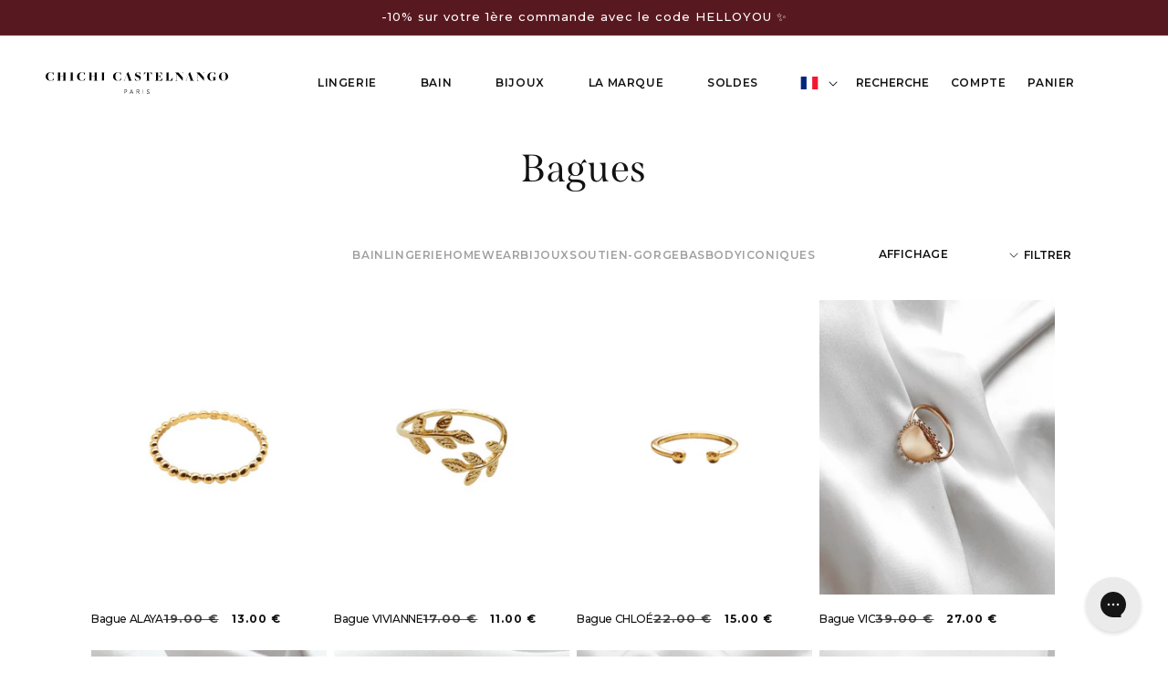

--- FILE ---
content_type: text/css
request_url: https://chichicastelnango.com/cdn/shop/t/43/assets/deployer-basics.css?v=102551021496668834931747040967
body_size: 2181
content:
.deployer-button{-webkit-appearance:none;appearance:none;cursor:pointer;text-decoration:none;display:inline-flex;justify-content:center;align-items:center;gap:10px;min-height:var(--deployer-inputs-min-height);min-width:var(--deployer-inputs-min-with);padding:var(--deployer-button-padding-vertical) var(--deployer-button-padding-horizontal);color:rgb(var(--deployer-primary-color-text));background-color:rgb(var(--deployer-primary-color));border:var(--deployer-button-border-width) solid rgb(var(--deployer-primary-color));border-radius:var(--deployer-button-border-radius);outline:1px solid transparent;font:inherit;font-size:var(--deployer-button-font-size);font-weight:var(--deployer-button-font-weight);text-transform:var(--deployer-button-text-transform);letter-spacing:var(--deployer-button-letter-spacing);transition:all .1s ease}.deployer-button span{pointer-events:none}.deployer-button:disabled{opacity:.5;cursor:not-allowed}.deployer-button svg,.deployer-button img{height:16px;width:16px}.deployer-button--secondary{color:rgb(var(--deployer-secondary-color-text));background-color:rgb(var(--deployer-secondary-color));border-color:rgb(var(--deployer-secondary-color-text))}.deployer-button--tertiary{color:rgb(var(--deployer-secondary-color-text));background-color:transparent;border-color:transparent}.deployer-button--tertiary:not(:disabled):hover,.deployer-button--tertiary:not(:disabled):focus{border:var(--deployer-button-border-width) solid rgb(var(--deployer-secondary-color-text));outline-color:transparent}.deployer-button--active{color:rgb(var(--deployer-color-background));background-color:rgb(var(--deployer-color-foreground));border-color:rgb(var(--deployer-color-foreground))}.deployer-button--active:not(:disabled):hover,.deployer-button--active:not(:disabled):focus{outline:0px solid rgb(var(--deployer-color-foreground))}.deployer-button--icon-only{padding:0;min-width:var(--deployer-inputs-min-height)}.deployer-button--full-width{width:100%}.deployer-button--small{padding:calc(var(--deployer-button-padding-vertical) / 2) calc(var(--deployer-button-padding-horizontal) / 2);min-height:calc(.6 * var(--deployer-inputs-min-height));min-width:calc(.6 * var(--deployer-inputs-min-with))}.deployer-button--small.deployer-button--icon-only{padding:0;min-width:calc(.8 * var(--deployer-inputs-min-height))}.deployer-button__loading-spinner{display:none}.deployer-button--is-loading{opacity:.5;cursor:wait;position:relative}.deployer-button--is-loading .deployer-button__loading-spinner{top:50%;left:50%;transform:translate(-50%,-50%);position:absolute;display:block}.deployer-button--is-loading span:not(.deployer-button__loading-spinner){opacity:0}.deployer-checkbox{z-index:0;position:relative;display:inline-block;line-height:20px}.deployer-checkbox>input{appearance:none;-moz-appearance:none;-webkit-appearance:none;z-index:-1;position:absolute;left:-8px;top:-8px;display:block;margin:0;border-radius:50%;width:36px;height:36px;box-shadow:none;outline:none;opacity:0;transform:scale(1);pointer-events:none;transition:opacity .3s,transform .2s}.deployer-checkbox>span{display:inline-block;width:100%;cursor:pointer}.deployer-checkbox>span:before{content:"";display:inline-block;box-sizing:border-box;margin-right:10px;border:solid var(--deployer-inputs-border-width);border-color:rgb(var(--deployer-color-foreground));border-radius:2px;width:20px;height:20px;vertical-align:top;transition:border-color .2s,background-color .2s}.deployer-checkbox>span:empty:before{margin-right:0}.deployer-checkbox>span:after{content:"";display:block;position:absolute;top:0;left:1px;width:12px;height:7px;border:solid 2px transparent;border-right:none;border-top:none;transform:translate(3px,4px) rotate(-45deg)}.deployer-checkbox>input:checked+span:before,.deployer-checkbox>input:indeterminate+span:before{border-color:rgb(var(--deployer-primary-color));background-color:rgb(var(--deployer-primary-color))}.deployer-checkbox>input:checked+span:after,.deployer-checkbox>input:indeterminate+span:after{border-color:rgb(var(--deployer-primary-color-text))}.deployer-checkbox>input:indeterminate+span:after{border-left:none;transform:translate(4px,3px)}.deployer-checkbox:hover>input{opacity:.04}.deployer-checkbox>input:focus{opacity:.12}.deployer-checkbox:hover>input:focus{opacity:.16}.deployer-checkbox>input:active{opacity:1;transform:scale(0);transition:transform 0s,opacity 0s}.deployer-checkbox>input:active+span:before{border-color:rgb(var(--deployer-primary-color))}.deployer-checkbox>input:checked:active+span:before{border-color:transparent;background-color:rgba(var(--deployer-color-foreground),.6)}.deployer-checkbox>input:disabled{opacity:0}.deployer-checkbox>input:disabled+span{color:rgba(var(--deployer-primary-color),.5);cursor:initial}.deployer-checkbox>input:disabled+span:before{border-color:currentColor;cursor:not-allowed}.deployer-checkbox>input:checked:disabled+span:before,.deployer-checkbox>input:indeterminate:disabled+span:before{border-color:transparent;background-color:currentColor}.deployer-checkbox>input:checked:disabled+span:after{border-color:rgba(var(--deployer-primary-color-text),.5);cursor:not-allowed}.deployer-radio{z-index:0;position:relative;display:inline-block;line-height:1.5}.deployer-radio>input{appearance:none;-moz-appearance:none;-webkit-appearance:none;z-index:-1;position:absolute;left:-10px;top:-8px;display:block;margin:0;border-radius:50%;width:40px;height:40px;outline:none;opacity:0;transform:scale(1);pointer-events:none;transition:opacity .3s,transform .2s}.deployer-radio>span{display:inline-block;width:100%;cursor:pointer;position:relative}.deployer-radio>span:before{content:"";display:inline-block;box-sizing:border-box;margin:2px 10px 2px 0;border:solid var(--deployer-inputs-border-width);border-color:rgb(var(--deployer-color-foreground));border-radius:50%;width:20px;min-width:20px;height:20px;vertical-align:top;transition:border-color .2s}.deployer-radio>span:after{content:"";display:block;position:absolute;top:2px;left:0;border-radius:50%;width:10px;height:10px;background-color:rgb(var(--deployer-color-foreground));transform:translate(5px,5px) scale(0);transition:transform .2s}.deployer-radio>input:checked+span:before{border-color:rgb(var(--deployer-color-foreground))}.deployer-radio>input:checked+span:after{transform:translate(5px,5px) scale(1)}.deployer-radio:hover>input{opacity:.04}.deployer-radio>input:focus{opacity:.12}.deployer-radio:hover>input:focus{opacity:.16}.deployer-radio>input:active{opacity:1;transform:scale(0);transition:transform 0s,opacity 0s}.deployer-radio>input:active+span:before{border-color:rgb(var(--deployer-primary-color))}.deployer-radio>input:disabled{opacity:0}.deployer-radio>input:disabled+span{color:rgba(var(--deployer-primary-color-text),.38);cursor:not-allowed}.deployer-radio>input:disabled+span:before{border-color:currentColor}.deployer-radio>input:disabled+span:after{background-color:currentColor}.deployer-select{-webkit-appearance:none;-moz-appearance:none;appearance:none;min-height:var(--deployer-inputs-min-height);min-width:var(--deployer-inputs-min-with);padding:var(--deployer-inputs-padding);border:var(--deployer-inputs-border-width) solid rgba(var(--color-foreground),.3);border-radius:var(--deployer-inputs-border-radius);outline:1px solid transparent;color:rgb(var(--deployer-color-foreground));background-color:rgb(var(--deployer-color-background));background-image:url('data:image/svg+xml;charset=US-ASCII,<svg xmlns="http://www.w3.org/2000/svg" width="16" height="16" fill="inherit" viewBox="0 0 16 16"><path d="M7.247 11.14 2.451 5.658c-.566-.682-.106-1.658.747-1.658h9.602c.853 0 1.313.976.747 1.658l-4.796 5.482a1 1 0 0 1-1.504 0z"/></svg>');background-repeat:no-repeat;background-position:right var(--deployer-inputs-padding) center;background-size:10px;cursor:pointer;font-size:var(--deployer-inputs-font-size);font-family:var(--font-body-family)}.deployer-select:not(:disabled):hover,.deployer-select:not(:disabled):focus,.deployer-select:focus-visible{outline:0px solid rgb(var(--deployer-color-foreground));outline-offset:0;margin:0;box-shadow:none}.deployer-select--small{min-height:calc(.6 * var(--deployer-inputs-min-height));padding:0 var(--deployer-inputs-padding)}.deployer-select--full-width{width:100%}.deployer-select:disabled{opacity:.5;cursor:not-allowed}.deployer-swatches{display:flex;justify-content:flex-start;overflow-x:auto;padding:3px 3px 10px;gap:10px}.deployer-swatches::-webkit-scrollbar{height:4px}.deployer-swatches::-webkit-scrollbar-thumb{background-color:rgba(var(--deployer-color-foreground),.3);border-radius:100px}.deployer-swatch-input{clip:rect(0,0,0,0);overflow:hidden;position:absolute;width:1px;height:1px}.deployer-swatch-input+.deployer-swatch{--deployer-swatch-size: var(--deployer-swatch-size-normal);--deployer-swatch-border-radius: var(--deployer-inputs-border-radius);--deployer-swatch-outline-offset: 2px;border-radius:calc(var(--deployer-swatch-border-radius) - var(--deployer-swatch-outline-offset));cursor:pointer;outline-offset:var(--deployer-swatch-outline-offset);forced-color-adjust:none;margin:var(--deployer-inputs-border-width)}.deployer-swatch-input+.deployer-swatch--small{--deployer-swatch-size: var(--deployer-swatch-size-small)}.deployer-swatch-input+.deployer-swatch--big{--deployer-swatch-size: var(--deployer-swatch-size-big)}.deployer-swatch-input+.deployer-swatch--rounded{--deployer-swatch-border-radius: 100%}.deployer-swatch span{pointer-events:none;position:relative;overflow:hidden;display:block;width:var(--deployer-swatch-size);aspect-ratio:1 / 1;background:var(--color-swatch-background);background-size:cover;background-origin:border-box;border:1px solid rgba(var(--deployer-color-foreground),.08);border-radius:calc(var(--deployer-swatch-border-radius) - var(--deployer-swatch-outline-offset))}.deployer-swatch--disabled span:after,.deployer-swatch-input:disabled+.deployer-swatch span:after,.deployer-swatch-input.disabled+.deployer-swatch span:after{--crossed-line--size: 1px;content:"";position:absolute;bottom:calc(var(--crossed-line--size) * -.5);left:0;width:calc(var(--deployer-swatch-size) * 1.414);height:var(--crossed-line--size);background-color:rgb(var(--deployer-color-foreground));transform:rotate(-45deg);transform-origin:left}.deployer-swatch-input.disabled{background-color:red}.deployer-swatch-input:active+.deployer-swatch,.deployer-swatch-input:checked+.deployer-swatch{outline:var(--deployer-inputs-border-width) solid rgb(var(--deployer-color-foreground))}.deployer-switch{z-index:0;position:relative;height:24px}.deployer-switch>input{appearance:none;-moz-appearance:none;-webkit-appearance:none;z-index:-1;position:absolute;outline:none;opacity:0;transform:scale(1);pointer-events:none}.deployer-switch>.deployer-switch--toggler{cursor:pointer}.deployer-switch>.deployer-switch--toggler:before{content:"";display:inline-block;border-radius:12px;width:42px;height:24px;background-color:rgba(var(--deployer-color-foreground),.2);vertical-align:top;transition:background-color .2s,opacity .2s}.deployer-switch>.deployer-switch--toggler:after{content:"";position:absolute;top:3px;left:3px;border-radius:50%;width:18px;height:18px;background-color:rgb(var(--pure-material-onprimary-rgb, 255, 255, 255));transition:background-color .2s,transform .2s}.deployer-switch>input:checked+.deployer-switch--toggler:before{background-color:rgb(var(--deployer-primary-color))}.deployer-switch>input:checked+.deployer-switch--toggler:after{background-color:#fff;transform:translate(18px)}.deployer-switch:hover>input{opacity:.04}.deployer-switch>input:focus{opacity:.12}.deployer-switch:hover>input:focus{opacity:.16}.deployer-switch>input:active{opacity:1;transform:scale(0);transition:transform 0s,opacity 0s}.deployer-switch>input:active+span:before{background-color:rgba(var(--deployer-primary-color),.6)}.deployer-switch>input:checked:active+span:before{background-color:rgba(var(--deployer-color-foreground),.38)}.deployer-switch>input:disabled{opacity:0}.deployer-switch>input:disabled+.deployer-switch--toggler{color:rgb(var(--deployer-color-foreground));opacity:.15;cursor:not-allowed}.deployer-switch>input:disabled+.deployer-switch--toggler:before{background-color:rgba(var(--deployer-color-foreground),.5)}.deployer-switch>input:checked:disabled+.deployer-switch--toggler:before{background-color:rgba(var(--deployer-primary-color),.6)}.deployer-quantity{border:var(--deployer-inputs-border-width) solid rgb(var(--deployer-color-foreground));border-radius:var(--deployer-inputs-border-radius);background-color:#fff;overflow:hidden;display:flex}.deployer-quantity--disabled{opacity:.5;pointer-events:none}.deployer-quantity:hover{outline:.5px solid rgb(var(--deployer-color-foreground))}.deployer-quantity button,.deployer-quantity input{-webkit-appearance:none;appearance:none;background-color:#fff;border:none;transition:.2s;cursor:pointer;min-height:30px;min-width:28px;height:30px;width:28px;display:flex;align-items:center;justify-content:center;text-align:center;padding:0;color:rgb(var(--deployer-color-foreground))}.deployer-quantity button[disabled]{opacity:.3;pointer-events:none}.deployer-quantity button:not(:disabled):hover svg{transform:scale(1.1)}.deployer-quantity button svg,.deployer-quantity input svg{pointer-events:none;width:15px;height:15px}.deployer-quantity button svg path,.deployer-quantity input svg path{fill:rgb(var(--deployer-color-foreground));stroke-width:0;stroke:currentColor!important}.deployer-quantity button .icon-plus-rotated{transform:rotate(45deg)}.deployer-quantity button:not(:disabled):hover .icon-plus-rotated{transform:rotate(45deg) scale(1.1)}.deployer-quantity input{-moz-appearance:textfield}.deployer-quantity input::-webkit-inner-spin-button,.deployer-quantity input::-webkit-outer-spin-button{-webkit-appearance:none;margin:0}.deployer-quantity input:focus-visible{outline:none;outline-offset:0;box-shadow:none;z-index:1}.deployer-card-wrapper{position:relative;width:100%;color:inherit}.deployer-card{position:relative;display:flex;flex-direction:column;width:100%;height:100%;background-color:rgb(var(--color-background));color:rgb(var(--color-foreground));outline:var(--deployer-default-border-width) solid transparent;border:var(--deployer-card-border);border-radius:var(--deployer-card-border-radius);box-shadow:var(--deployer-card-box-shadow)}.deployer-card--highlighted{outline:1px solid rgb(var(--deployer-card-highlighted-border-color, var(--deployer-primary-color)));border:1px solid rgb(var(--deployer-card-highlighted-border-color, var(--deployer-primary-color)))}.deployer-card__inner{position:relative;display:flex;align-items:center;width:100%;height:100%;padding:var(--deployer-card-padding);border-radius:var(--deployer-card-border-radius);text-align:var(--deployer-card-alignment, center)}.deployer-card--vertical .deployer-card__inner{flex-direction:column}.deployer-card--horizontal .deployer-card__inner{flex-direction:row}.deployer-card--horizontal .deployer-card__inner:has(.deployer-card__content--top){align-items:flex-start}.deployer-card--horizontal .deployer-card__inner:has(.deployer-card__content--middle){align-items:center}.deployer-card--horizontal .deployer-card__inner:has(.deployer-card__content--bottom){align-items:flex-end}.deployer-card--stacked .deployer-card__inner{flex-direction:unset}.deployer-card--left .deployer-card__inner{text-align:left}.deployer-card--center .deployer-card__inner{text-align:center}.deployer-card--right .deployer-card__inner{text-align:right}.deployer-card--highlighted .deployer-card__inner{background-color:rgba(var(--deployer-card-highlighted-background-color),.1)}.deployer-card__media-item{position:relative;width:var(--deployer-card-image-width, 100%);padding:var(--deployer-card-media-padding);overflow:hidden}.deployer-card--stacked:has(.deployer-card__information>*) .deployer-card__media-item:after{content:"";position:absolute;top:0;bottom:0;left:0;right:0;border-radius:var(--deployer-card-border-radius)}.deployer-card--stacked:has(.deployer-card__content--top) .deployer-card__media-item:after{background-image:linear-gradient(to top,rgba(var(--color-background),0) 10%,rgba(var(--color-background),.5))}.deployer-card--stacked:has(.deployer-card__content--middle) .deployer-card__media-item:after{background-image:linear-gradient(to bottom,rgba(var(--color-background),0) 10%,rgba(var(--color-background),.5),rgba(var(--color-background),0) 90%)}.deployer-card--stacked:has(.deployer-card__content--bottom) .deployer-card__media-item:after{background-image:linear-gradient(to bottom,rgba(var(--color-background),0) 10%,rgba(var(--color-background),.5))}.deployer-card__media{display:block;position:relative;margin-left:auto;margin-right:auto;padding-bottom:var(--ratio-percent)}.deployer-card__media img,.deployer-card__media .placeholder-svg{object-fit:cover;position:absolute;height:100%;width:100%;max-width:100%;max-height:100%;top:0;left:0}.deployer-card--vertical .deployer-card__media img,.deployer-card--vertical .deployer-card__media .placeholder-svg{border-radius:var(--deployer-card-border-radius) var(--deployer-card-border-radius) 0 0}.deployer-card--horizontal .deployer-card__media img,.deployer-card--horizontal .deployer-card__media .placeholder-svg{border-radius:var(--deployer-card-border-radius) 0 0 var(--deployer-card-border-radius)}.deployer-card--stacked .deployer-card__media img,.deployer-card--stacked .deployer-card__media .placeholder-svg{border-radius:var(--deployer-card-border-radius)}.deployer-card__content,.deployer-card__information{display:flex;flex-direction:column;justify-content:center;gap:var(--deployer-card-content-gap);width:100%}.deployer-card__content{padding:var(--deployer-card-content-padding)}.deployer-card--horizontal:has(.deployer-card__media-item) .deployer-card__content{width:calc(100% - var(--deployer-card-image-width))}.deployer-card--stacked .deployer-card__content{position:absolute;left:50%;transform:translate(-50%)}.deployer-card--stacked .deployer-card__content--top{top:0}.deployer-card--stacked .deployer-card__content--middle{top:50%;transform:translate(-50%,-50%)}.deployer-card--stacked .deployer-card__content--bottom{bottom:0}.deployer-card__information:empty{display:none}.deployer-card__information>*:first-child{margin-top:0}.deployer-card__information>*:last-child{margin-bottom:0}@media screen and (max-width: 749px){.deployer-card-wrapper--master{width:var(--deployer-card-width-mobile, 100%)}}@media screen and (min-width: 750px){.deployer-card-wrapper--master{width:var(--deployer-card-width-tablet, 100%)}}@media screen and (min-width: 1000px){.deployer-card-wrapper--master{width:var(--deployer-card-width-desktop, 100%)}}
/*# sourceMappingURL=/cdn/shop/t/43/assets/deployer-basics.css.map?v=102551021496668834931747040967 */


--- FILE ---
content_type: text/css
request_url: https://chichicastelnango.com/cdn/shop/t/43/assets/component-custom-drawer.css?v=121550112275720800491706084411
body_size: -249
content:
.drawer{position:fixed;z-index:1000;left:0;top:0;width:100vw;height:100%;display:flex;justify-content:flex-end;background-color:rgba(var(--color-foreground),.5);transition:visibility var(--duration-default) ease}.drawer.active{visibility:visible}.drawer__overlay{position:fixed;top:0;right:0;bottom:0;left:0}.drawer__overlay:empty{display:block}.drawer__inner{height:100%;width:55rem;max-width:calc(100vw - (48*min(1px,max(100vw - 55rem,0px))));padding:0 1.5rem;border:.1rem solid rgba(var(--color-foreground),.2);border-right:0;overflow:hidden;display:flex;flex-direction:column;transform:translate(100%);transition:transform var(--duration-default) ease;overflow-y:auto}.drawer.active .drawer__inner{transform:translate(0)}@media screen and (max-height: 650px){.drawer__inner{overflow:scroll}}.drawer__close{display:inline-block;padding:0;min-width:4.4rem;min-height:4.4rem;box-shadow:0 0 0 .2rem rgba(var(--color-button),0);position:sticky;top:10px;color:rgb(var(--color-foreground));background-color:transparent;border:none;cursor:pointer;z-index:9999;width:fit-content;margin-left:auto;transform:translate(10px)}.drawer__close svg{height:2.4rem;width:2.4rem}
/*# sourceMappingURL=/cdn/shop/t/43/assets/component-custom-drawer.css.map?v=121550112275720800491706084411 */


--- FILE ---
content_type: text/css
request_url: https://chichicastelnango.com/cdn/shop/t/43/assets/component-cart-drawer.css?v=50356812354013244971734083113
body_size: 1008
content:
.cart-drawer__header{margin-top:-3.4rem;margin-bottom:0}.cart-drawer__header.cart-drawer__header--is-empty{margin-bottom:auto}.cart-drawer__heading{margin-block:0;text-align:center;font-size:4rem}.cart-drawer__subheading{display:block;text-align:center;font-weight:500;font-size:1.2rem;letter-spacing:-.04rem;padding-inline:1rem;margin-top:1rem;margin-bottom:-1.5rem}.cart-drawer__subheading-group{width:fit-content;margin-inline:auto}.cart-drawer__suggestion-link{text-decoration:none;text-transform:uppercase;margin-block:.7rem;letter-spacing:0;font-weight:500;font-size:1.3rem;color:rgba(var(--color-foreground),1)}.cart-drawer__suggestion-link:hover,.cart-drawer__suggestion-link:focus{text-decoration:underline}.cart-drawer__suggestion-show-all{text-decoration:none;margin-top:1rem;font-size:1.2rem;font-weight:600;color:rgba(var(--color-foreground),1);letter-spacing:-.04rem}.cart-drawer__suggestion-show-all:hover,.cart-drawer__suggestion-show-all:focus{text-decoration:underline}.cart-drawer.is-empty h3,.cart-drawer.is-empty .h3,.cart-drawer__collection-link{text-decoration:none;font-size:1.3rem;color:rgba(var(--color-foreground),.5);font-weight:500;letter-spacing:0}.cart-drawer__collection-link{margin-top:2rem}.cart-drawer__collection-link svg{transition:transform .3s ease}.cart-drawer__collection-link:hover span,.cart-drawer__collection-link:focus span{text-decoration:underline}.cart-drawer__collection-link:hover svg,.cart-drawer__collection-link:focus svg{transform:translate(4px)}.cart-drawer.is-empty .drawer__inner{padding-inline:4rem}#cart-drawer__shipping{--_color: rgb(var(--color-foreground));--_background: rgba(var(--color-foreground), .2);width:100%;-webkit-appearance:none;appearance:none;border:none;height:.5rem;border-radius:1rem}#cart-drawer__shipping::-webkit-progress-bar{border-radius:1rem;background-color:var(--_background)}#cart-drawer__shipping::-webkit-progress-value{border-radius:1rem;background-color:var(--_color)}@supports (-moz-appearance: none){#cart-drawer__shipping{background-color:var(--_background)}#cart-drawer__shipping::-moz-progress-bar{border-radius:1rem;background-color:var(--_color)}}.cart-drawer thead{background-color:rgb(var(--color-background));padding-top:6rem}.cart-drawer__footer{background-color:rgb(var(--color-background));position:sticky;bottom:0;z-index:2;padding:1.5rem 0}.cart-drawer .totals{padding-bottom:1rem;margin-bottom:1rem;border-bottom:.1rem solid rgba(var(--color-foreground),.9);max-width:400px;margin-inline:auto}.cart-drawer .totals__total.totals__total{font-size:1.2rem;font-weight:600;color:rgba(var(--color-foreground),.7);font-family:var(--font-body-family)}.cart-drawer .totals__total-value.totals__total-value{font-weight:700;color:rgb(var(--color-foreground));font-size:1.3rem}.cart-drawer .cart__checkout-button{width:unset;max-width:unset;margin-inline:auto}.cart-drawer cart-drawer-items{max-width:100%;margin-inline:auto}.cart-drawer cart-remove-button .button .icon{width:2rem;height:2rem;color:#000}.cart-drawer cart-remove-button .button{transform:translateY(-15px)}.cart-drawer cart-drawer-items .quantity{width:calc(8rem / var(--font-body-scale) + var(--inputs-border-width) * 2);min-height:3rem;align-items:center}.cart-drawer cart-drawer-items .quantity .quantity__button{width:3rem;height:3rem}.cart-drawer cart-drawer-items .quantity .quantity__input{font-size:1.2rem}.cart-drawer cart-drawer-items .cart-item__name{font-size:1.2rem;font-weight:600}.cart-drawer cart-drawer-items .product-option{font-size:1rem;text-transform:uppercase;color:rgba(var(--color-foreground),1);font-weight:400}.cart-drawer cart-drawer-items .product-option.cart-item__prices{font-size:1.2rem}.cart-drawer .slider-inline-buttons{margin-bottom:3rem}.cart-drawer__contents{flex-grow:1;display:flex;flex-direction:column}.cart-drawer__footer>details{margin-top:-1.5rem;border-bottom:.1rem solid rgba(var(--color-foreground),.2)}.cart-drawer__footer>details[open]{padding-bottom:1.5rem}.cart-drawer__footer summary{display:flex;position:relative;line-height:1;padding:1.5rem 0}.cart-drawer__footer>details+.cart-drawer__footer--inner{padding-top:1.5rem}cart-drawer{position:fixed;top:0;left:0;width:100vw;height:100%}.cart-drawer__form{flex-grow:1;display:flex;flex-wrap:wrap}.cart-drawer__collection{margin:0 2.5rem 1.5rem}.cart-drawer .cart-drawer__cart-items-wrapper{flex-grow:1}.cart-drawer .cart-items,.cart-drawer tbody{display:block;width:100%}.cart-drawer thead{display:inline-table;width:100%;position:sticky;top:0;z-index:2;display:none}cart-drawer-items{overflow:visible;flex:1}.cart-drawer .cart-item{display:grid;grid-template:repeat(2,auto) / repeat(4,1fr);gap:1.5rem;margin-bottom:0}.cart-drawer .cart-item:last-child{margin-bottom:1rem}.cart-drawer .cart-item__media{grid-row:1 / 3}.cart-drawer .cart-item__image{max-width:100%}.cart-drawer .cart-items thead{margin-bottom:.5rem}.cart-drawer .cart-items thead th:first-child,.cart-drawer .cart-items thead th:last-child{width:0;padding:0}.cart-drawer .cart-items thead th:nth-child(2){width:50%;padding-left:0}.cart-drawer .cart-items thead tr{display:table-row;margin-bottom:0}.cart-drawer .cart-items th{border-bottom:.1rem solid rgba(var(--color-foreground),.08)}.cart-drawer .cart-item:last-child{margin-bottom:1.5rem}.cart-drawer .cart-item .loading__spinner{right:5px;padding-top:2.5rem}.cart-drawer .cart-items td{padding-top:2rem}.cart-drawer .cart-item>td+td{padding-left:1rem}.cart-drawer .cart-item__details{width:auto;grid-column:2 / 4}.cart-drawer .cart-item__totals{display:flex;align-items:flex-start;justify-content:flex-end}.cart-drawer.cart-drawer .cart-item__price-wrapper>*:only-child{margin-top:0}.cart-drawer .cart-item__price-wrapper .cart-item__discounted-prices{display:flex;flex-direction:column;gap:.6rem}.cart-drawer .unit-price{margin-top:.6rem}.cart-drawer .cart-items .cart-item__quantity{padding-top:0;grid-column:2 / 5}@media screen and (max-width: 749px){.cart-drawer .cart-item cart-remove-button{margin-left:0}}.cart-drawer__footer>*+*{margin-top:1rem}.cart-drawer .totals{justify-content:space-between}.cart-drawer .price{line-height:1}.cart-drawer .tax-note{margin:1.2rem 0 1rem auto;text-align:left}.cart-drawer .product-option dd{word-break:break-word}.cart-drawer details[open]>summary .icon-caret{transform:rotate(180deg)}.cart-drawer .cart__checkout-button{max-width:none}.cart-drawer__footer .cart__dynamic-checkout-buttons{max-width:100%}.cart-drawer__footer #dynamic-checkout-cart ul{flex-wrap:wrap!important;flex-direction:row!important;margin:.5rem -.5rem 0 0!important;gap:.5rem}.cart-drawer__footer [data-shopify-buttoncontainer]{justify-content:flex-start}.cart-drawer__footer #dynamic-checkout-cart ul>li{flex-basis:calc(50% - .5rem)!important;margin:0!important}.cart-drawer__footer #dynamic-checkout-cart ul>li:only-child{flex-basis:100%!important;margin-right:.5rem!important}@media screen and (min-width: 750px){.cart-drawer__footer #dynamic-checkout-cart ul>li{flex-basis:calc(100% / 3 - .5rem)!important;margin:0!important}.cart-drawer__footer #dynamic-checkout-cart ul>li:first-child:nth-last-child(2),.cart-drawer__footer #dynamic-checkout-cart ul>li:first-child:nth-last-child(2)~li,.cart-drawer__footer #dynamic-checkout-cart ul>li:first-child:nth-last-child(4),.cart-drawer__footer #dynamic-checkout-cart ul>li:first-child:nth-last-child(4)~li{flex-basis:calc(50% - .5rem)!important}}cart-drawer-items::-webkit-scrollbar{width:3px}cart-drawer-items::-webkit-scrollbar-thumb{background-color:rgba(var(--color-foreground),.7);border-radius:100px}cart-drawer-items::-webkit-scrollbar-track-piece{margin-top:31px}.cart-drawer .quantity-popover-container{padding:0}.cart-drawer .quantity-popover__info.global-settings-popup{transform:translateY(0);right:0}.cart-drawer .cart-item__error{margin-top:.8rem}.cart-drawer .quantity-popover__info+.cart-item__error{margin-top:.2rem}@media screen and (min-width: 750px){.cart-drawer .cart-item__quantity--info quantity-popover>*{padding-left:0}.cart-drawer .cart-item__error{margin-left:0}}
/*# sourceMappingURL=/cdn/shop/t/43/assets/component-cart-drawer.css.map?v=50356812354013244971734083113 */


--- FILE ---
content_type: text/css
request_url: https://chichicastelnango.com/cdn/shop/t/43/assets/template-collection.css?v=65206079489690709031708505955
body_size: 181
content:
@media screen and (max-width: 749px){.collection .grid__item:only-child{flex:0 0 100%;max-width:100%}}@media screen and (max-width: 989px){.collection .slider.slider--tablet{margin-bottom:1.5rem}}.collection .loading-overlay{position:absolute;z-index:1;width:1.8rem}@media screen and (max-width: 749px){.collection .loading-overlay{top:0;right:0}}@media screen and (min-width: 750px){.collection .loading-overlay{left:0}}.collection .loading-overlay{top:0;right:0;bottom:0;left:0;display:none;width:100%;padding:0 1.5rem;opacity:.7}@media screen and (min-width: 750px){.collection .loading-overlay{padding-left:5rem;padding-right:5rem}}.collection.loading .loading-overlay{display:block}.collection--empty .title-wrapper{margin-top:10rem;margin-bottom:15rem}@media screen and (max-width: 989px){.collection .slider--tablet.product-grid{scroll-padding-left:1.5rem}}.collection__description>*{margin:0}.collection__title.title-wrapper{margin-bottom:2.5rem}.collection__title .title:not(:only-child){margin-bottom:1rem}@media screen and (min-width: 990px){.collection__title--desktop-slider .title{margin-bottom:2.5rem}.collection__title.title-wrapper--self-padded-tablet-down{padding:0 5rem}.collection slider-component:not(.page-width-desktop){padding:0}}.collection__view-all a:not(.link){margin-top:1rem}.collection--alt-layout .product-grid{display:grid;grid-template-columns:repeat(6,1fr)}.collection--alt-layout .product-grid>.grid__item{width:100%;max-width:none}@media screen and (max-width: 989px){.collection--alt-layout .product-grid>.grid__item{grid-column:span 3}.collection--alt-layout .product-grid>.grid__item:nth-child(5n-4){grid-column:span 6}}@media screen and (min-width: 990px){.collection--alt-layout .product-grid>.grid__item{grid-column:span 2}.collection--alt-layout .product-grid>.grid__item .card-wrapper .card__inner{max-height:calc(90vh - var(--_header-height));max-height:calc(90dvh - var(--_header-height))}.collection--alt-layout .product-grid>.grid__item:nth-child(5n-4),.collection--alt-layout .product-grid>.grid__item:nth-child(5n-3){grid-column:span 3}}.collection--full-width.collection--full-width slider-component{padding:0}@media screen and (min-width: 990px){.collection--full-width slider-component .product-grid>.grid__item:first-of-type .card__information{margin-left:1rem}.collection--full-width slider-component .product-grid>.grid__item:last-of-type .card__information{margin-right:1rem}}@media screen and (max-width: 989px){.collection--full-width slider-component .product-grid>.grid__item:nth-of-type(odd) .card__information{margin-left:1rem}.collection--full-width slider-component .product-grid>.grid__item:nth-of-type(2n) .card__information{margin-right:1rem}.collection:not(.collection--alt-layout) .product-grid .grid__item .card-wrapper .card__content .card__information{justify-content:flex-start;gap:3rem}.collection:not(.collection--alt-layout) .product-card-wrapper .card>.card__content .card__information .card__heading{flex-grow:unset!important}}@media screen and (max-width: 749px){.collection.page-width{padding-inline:0}.collection:not(.collection--alt-layout) .product-grid .grid__item .card-wrapper .card__content .card__information{gap:1rem}.collection:not(.collection--alt-layout) .product-grid .grid__item:nth-child(2n) .card-wrapper .card__content .card__information{margin-right:.3rem}.collection:not(.collection--alt-layout) .product-grid .grid__item:nth-child(2n-1) .card-wrapper .card__content .card__information{margin-left:.3rem}.collection.collection--alt-layout .product-grid .grid__item:nth-child(5n) .card-wrapper .card__content .card__information,.collection.collection--alt-layout .product-grid .grid__item:nth-child(5n-2) .card-wrapper .card__content .card__information{margin-right:.3rem}.collection.collection--alt-layout .product-grid .grid__item:nth-child(5n-1) .card-wrapper .card__content .card__information,.collection.collection--alt-layout .product-grid .grid__item:nth-child(5n-3) .card-wrapper .card__content .card__information{margin-left:.3rem}.collection.collection--alt-layout .product-grid .grid__item:nth-child(5n-4) .card-wrapper .card__content .card__information{margin-inline:.3rem}}.pagination-wrapper.pagination-wrapper{margin-top:2rem;margin-bottom:3rem}@media screen and (min-width: 990px){.pagination-wrapper.pagination-wrapper{margin-top:4rem;margin-bottom:5rem}}.collection__load-more{display:block;margin-inline:auto;margin-bottom:.5rem}.collection--alt-layout .collection__load-more{margin-bottom:3.5rem}.collection__load-more.loading .loading__spinner .spinner{width:2rem}@media screen and (min-width: 750px){.collection__load-more{margin-bottom:0}.collection--alt-layout .collection__load-more{margin-bottom:3.5rem}}
/*# sourceMappingURL=/cdn/shop/t/43/assets/template-collection.css.map?v=65206079489690709031708505955 */


--- FILE ---
content_type: text/css
request_url: https://chichicastelnango.com/cdn/shop/t/43/assets/component-facets-drawer.css?v=65506794478210064771707738618
body_size: 45
content:
.facets-drawer__header{text-align:center;margin-top:5rem}.facets-drawer__list-header{display:flex;justify-content:space-between;align-items:center}@supports selector(h2:has(h3)) and selector(:is(h2,h3)){.facets-drawer__list-header facet-remove{display:none}:is(.facets-drawer__filter-type--boolean,.facets-drawer__filter-type--list):has(.facets-drawer__checkbox:checked) .facets-drawer__list-header facet-remove,.facets-drawer__filter-type--price_range:has(.field__input:not(:placeholder-shown)) .facets-drawer__list-header facet-remove{display:block}}.facets-drawer__info{margin-top:-1rem}.facets-drawer__list{display:flex;gap:1.5rem;flex-wrap:wrap}.facets-drawer__list .facets-drawer__label{--_opacity: .2;--_color: rgba(var(--color-foreground), var(--_opacity));--_spread: 0px;display:flex;align-items:center;gap:1rem;cursor:pointer;width:max-content;padding:.7rem 1.3rem;border:1px solid var(--_color);-webkit-box-shadow:0px 0px 0px var(--_spread) var(--_color);box-shadow:0 0 0 var(--_spread) var(--_color)}.facets-drawer__list .facets-drawer__label:hover{--_spread: 1px;--_opacity: .5}.facets-drawer__list .facets-drawer__label:has(.facets-drawer__checkbox:checked){--_spread: 1px;--_opacity: 1}.facets-drawer__list .facets-drawer__label:has(.facets-drawer__checkbox:checked):hover{--_spread: 2px;--_opacity: 1}.facets-drawer__list .facets-drawer__checkbox{display:none}.facets-drawer__visual-display-wrapper{width:2.4rem}.facets-drawer__visual-display-wrapper:has(.visual-display.empty){display:none}.facets-drawer__list .visual-display-parent:hover .visual-display--presentation-swatch{outline:none}:is(.facets-drawer__filter-type--list,.facets-drawer__filter-type--boolean,.facets-drawer__filter-type--price_range){margin-bottom:1.5rem}.facets-drawer__sort{margin-bottom:1.5rem}.facets-drawer .facets__price{padding-inline:0}.facets-drawer facet-filters-form,.facets-drawer facet-filters-form form,.facets-drawer facet-filters-form form .facets-drawer__main{height:100%}.facets-drawer facet-filters-form form .facets-drawer__main{display:flex;flex-direction:column}.facets-drawer .facets-drawer__main{padding-inline:2rem}.facets-drawer .mobile-facets__footer{padding:0;padding-bottom:3rem;justify-self:flex-end;border-top:none}.facets-drawer .mobile-facets__footer .button{margin-inline:auto}.facets-drawer__filter-two-cols .facets-drawer__list{display:grid;grid-template-columns:1fr 1fr}.facets-drawer__filter-two-cols .facets-drawer__list .facets-drawer__label{width:100%}.facets-drawer__list-header .h2{font-family:var(--font-body-family);font-size:1.3rem;color:rgba(var(--color-foreground),.6);font-weight:600;margin-bottom:2rem}.facets-drawer__list .facets-drawer__label{text-transform:uppercase;font-size:1.3rem;padding-block:1.2rem}.facets-drawer__visual-display-wrapper{width:1.5rem}.facets-drawer__list .facets-drawer__label .facet-checkbox__text{color:rgba(var(--color-foreground),1);font-weight:500}
/*# sourceMappingURL=/cdn/shop/t/43/assets/component-facets-drawer.css.map?v=65506794478210064771707738618 */


--- FILE ---
content_type: image/svg+xml
request_url: https://chichicastelnango.com/cdn/shop/files/logo-white.svg?v=1708426357&width=200
body_size: 4276
content:
<svg fill="#ffffff" height="48" width="400" viewBox="0 0 1892 226" xmlns="http://www.w3.org/2000/svg" version="1.2">
   <path d="m1891.3 39.7q0 6.2 0 12.4c-0.2 0.1-0.4 0.2-0.4 0.3-1.8 12.4-8.6 21.6-18.7 28.6-10.2 7.1-21.8 9.7-34.2 8.5-10.3-0.9-19.5-4.3-27.3-11.3-6.8-6.1-10.8-13.8-12.6-22.7q-1.3-6.5-0.8-13.1c0.6-7.4 3.3-14.2 7.7-20.2 7-9.6 16.3-15.9 27.9-18.8 13.6-3.3 26.5-1.8 38.5 5.3 9 5.3 14.8 13 17.9 22.9 0.8 2.4 1.3 4.8 1.5 7.3 0 0.4 0.1 0.7 0.5 0.8zm-23.9 7.8c0.1-5.8-0.2-11.2-0.9-16.7-0.7-5.5-1.9-10.8-4.4-15.8-5-9.8-13.2-12.7-23.2-10.9-6 1-10.3 4.6-13 10.1-2 4-3.1 8.4-3.7 12.8-1.5 11.2-1.7 22.6-0.3 33.9 0.6 4.6 1.6 9.1 3.3 13.4 1.5 3.8 3.6 7.3 6.9 9.8 5.4 4.2 11.5 4.9 18 3.7 6.5-1.2 10.6-5.4 13.1-11.2 1.7-3.8 2.6-7.8 3.1-11.9 0.8-5.8 1.3-11.6 1.1-17.2z" fill-rule="evenodd"></path>
   <path d="m85.7 57.7c-0.8 0.6-1.1 1.5-1.5 2.3-1.8 3.6-3.5 7.2-5.3 10.8-5.2 10-13.1 16-24.5 17.3-3.7 0.4-7.3 0-10.8-1.4-5.4-2.1-9.2-5.9-12.1-10.7-5-8-6.6-17-7.1-26.2-0.4-7.3 0.3-14.5 2-21.5 1.4-5.7 3.6-11.1 7.3-15.7 4.8-6 10.9-9.2 18.7-9.1 3.5 0.1 6.9 0.5 10.2 1.3 3 0.7 5.2 2.1 6.7 5 3.8 7 7.9 13.8 11.9 20.7 0.4 0.7 0.6 1.7 2 1.9-0.4-9.4-0.9-18.6-1.3-27.9-1.8 0.1-3.4 0.5-5 0.8-1.9 0.5-3.9 1.3-6 0.3-4.6-2.4-9.7-3.4-14.8-3.8-11.1-0.7-21.8 0.9-31.8 5.9-11.1 5.6-18.5 14.4-22.1 26.4-0.7 2.4-0.7 5-1.6 7.3-0.5 1.5-0.6 3-0.6 4.5q0 0.8 0 1.6c-0.2 3.3 1 6.4 1.8 9.5 2.6 10.2 8.5 18.3 17.3 24 8.1 5.4 17 7.9 26.6 8.5 7.2 0.4 14.2-0.4 21.3-1.8 4.7-0.9 9.1-2.9 13.9-3.5 1-0.1 1-0.7 1.2-1.4q1.9-11.7 3.8-23.4c0.1-0.5 0.5-1.1-0.2-1.7z"></path>
   <path d="m1539.6 88.1c0 0-0.1 0.1-0.1 0.1q-21.8 0.1-43.6 0.1c-0.7 0-1.4 0.2-2-0.2 0.3-1.1 1.2-0.8 1.9-0.8 1.6-0.1 3.1-0.2 4.5-0.8 1.4-0.6 2.1-1.6 2.2-3.2 0.1-2.2-0.7-4.2-1.3-6.2-2.7-7.8-5.5-15.5-8.1-23.3-0.4-1-0.8-1.3-1.9-1.3q-9.3 0-18.5 0c-1.2-0.1-1.8 0.4-2.1 1.4-2.7 7.9-5.5 15.7-8.2 23.5-0.4 1.2-0.6 2.4-0.8 3.6-0.6 2.8 0.5 4.6 3.5 5.2 2.3 0.5 4.7 1.1 7.1 1.1 0.6 0 1.3-0.1 2 0.8-9.7 0-19.1 0-28.6 0 0.2-1 0.9-0.8 1.5-0.8q1.7-0.2 3.5-0.5c4.1-0.6 6.7-3.1 8.5-6.7 2.8-5.6 4.8-11.5 7-17.4 1.7-4.4 3.3-9 4.9-13.5 0.3-0.7 0.1-1.7 0.9-2.3q4-11.3 8-22.7c0.2-0.4 0.5-0.9 0.8-1.3q0 0 0 0c0.7-2 0.5-4-0.5-5.8-0.5-1.1 0-1.4 0.8-1.7 0.8-0.3 1.6-0.6 2.4-0.9 4.2-2 6.7-5.5 8.6-9.4 0.7-1.5 1.9-2.8 1.7-4.6q2.1 0 4.1 0c0.9 4.2 2.7 8.1 4.1 12.1 2.9 8.4 5.9 16.7 8.8 25q4.4 12.2 8.7 24.4c1.8 5 3.5 10 5.7 14.9 1.1 2.3 2.2 4.6 3.9 6.6 1.9 2.4 4.4 3.7 7.5 3.8 1.1 0 2.2-0.2 3.3 0.4-0.5 0.2 0 0.1-0.2 0.4zm-47.5-37.2c-3.3-9.5-6.6-18.7-9.9-28.3-0.5 0.8-0.7 1.2-1 1.6q-0.1-0.1-0.2-0.2-0.1-0.2-0.1-0.3 0 0.1 0.1 0.3 0.1 0.1 0.2 0.2c-2 6-4.1 11.9-6.2 17.8-0.8 2-1.2 4.2-2.4 6.1 0.1 1-0.8 1.9-0.5 2.8 6.7 0 13.3 0 20 0z" fill-rule="evenodd"></path>
   <path d="m833.8 88.1c-9.8 0-19.3 0-28.8 0 0.3-0.9 0.9-0.7 1.5-0.8 1-0.1 2-0.2 3.1-0.3 4.8-0.6 7.7-3.6 9.6-7.9 2.7-5.9 4.9-12 7.2-18.1 1.5-4.2 3-8.4 4.5-12.5q4.6-13 9.3-26c0-0.1 0.2-0.2 0.3-0.3q0.1 0 0.3 0-0.2 0-0.3 0c0.6-1.5 0.3-3-0.4-4.4-0.4-0.8-1-2 0.6-2.5 5.8-1.7 9-6.1 11.5-11.3 0.5-1.1 1.5-2.1 1.1-3.5q2.1 0 4.2 0c0.2 2.7 1.5 5 2.4 7.5 3.2 9.5 6.6 18.9 10 28.3 2.9 8.3 5.9 16.5 8.8 24.7 1.8 5 3.4 10 5.6 14.9 1 2.4 2.2 4.8 3.8 7 2 2.8 4.7 4.3 8.2 4.4 1.1 0 2.2-0.3 3.3 0.5-1.9 0.6-43.5 0.7-46.3 0.2 0.7-0.9 1.6-0.7 2.4-0.7 1.2-0.1 2.4-0.1 3.5-0.6 2.5-0.9 3.4-2.3 2.9-4.9q-0.8-3.1-1.8-6.1c-2.4-7-4.9-14-7.3-20.9-0.8-2.3-0.8-2.3-3.2-2.3-5.7 0-11.4 0-17-0.1-1.4 0-2.1 0.3-2.6 1.8-3 8.3-6 16.6-8.7 24.9q-0.1 0.3-0.1 0.5c-0.9 4.5 0 6 4.5 6.9 2.1 0.3 4.1 0.8 6.2 0.8 0.5 0 1.1 0 1.7 0.8zm-1.7-39.4c-0.1 0.7-0.7 1.4-0.4 2.2 6.6 0 13.1 0 19.9 0-3.2-9.4-6.4-18.6-9.6-27.8-0.5-0.1-0.8 0.2-0.9 0.6-0.4 1.2-0.8 2.5-1.2 3.7q-3.9 10.6-7.8 21.3z" fill-rule="evenodd"></path>
   <path d="m532.5 5.7q3.4-1 7.1-1.1c0.6-0.1 1.6 0.3 1.8-0.8-4.2-0.6-42.6-0.4-44.2 0.2 0.2 0.5 0.7 0.5 1.1 0.5 1.8 0.2 3.6 0.2 5.4 0.6 5.2 1.2 4.4 0 4.4 5.2 0.1 10.6 0 21.3 0 32 0 2.1 0 2.1-2.1 2.1q-14.4 0-28.9 0c-2 0-2 0-2-1.9q0-17.1 0-34.1c0-1.8 0.3-2.2 2.1-2.7 2.3-0.6 4.7-1.1 7.1-1.1 0.7 0 1.6 0.2 1.9-0.9-14.9 0-29.7 0-44.8 0 0.8 1 1.7 0.9 2.5 0.9 2.2 0.1 4.4 0.6 6.6 0.9 2.7 0.3 2.4 1.1 2.4 3q0 15.9 0 31.7 0 21.3 0 42.6c0 2.6-0.3 2.9-2.8 3.4-2.3 0.5-4.5 1.1-6.9 1.1-0.6 0-1.3-0.2-1.9 0.8 15.1 0 29.9 0 45.1 0-0.6-0.7-1.1-0.8-1.6-0.8-2.5 0-4.8-0.6-7.2-1-2.4-0.3-2.5-0.4-2.5-2.9q0-17.7 0-35.3c0-2.2 0-2.2 2-2.2q14.6 0 29.2 0 0.5 0 1 0 0.8 0 0.8 0.8 0 0.8 0 1.5 0 17.3 0 34.6c0 2.4-0.3 2.9-2.8 3.4-2.2 0.5-4.5 1.1-6.8 1.1-0.6 0-1.3-0.2-1.4 0.9q22.1 0 44.3 0c-0.1-1-0.7-0.9-1.2-0.9-2.6 0-5.1-0.6-7.6-1-2.3-0.4-2.5-0.5-2.5-2.7q0-37.5 0-74.9c0-2.1 0.4-2.4 2.4-3z"></path>
   <path d="m205.7 9.1c0-2.7 0.1-2.8 2.7-3.5 2.2-0.6 4.5-0.9 6.8-1 0.7-0.1 1.6 0.2 1.9-1-14.8 0-29.6 0-44.6 0 0.7 1.2 1.6 0.9 2.3 1 2.2 0.2 4.4 0.4 6.6 1 2.1 0.5 2.2 0.4 2.2 2.4q0 17.3 0 34.6c0 1.7-0.1 1.8-1.9 1.8q-14.6 0-29.2 0c-2 0-2-0.1-2-2q-0.1-16.9 0-33.8c0-1.9 0.4-2.4 2.2-2.9 2.2-0.6 4.4-1.1 6.6-1.1 0.8 0 1.7 0.2 2.4-0.7-2.6-0.6-42.5-0.5-44.6 0.1 0.8 0.7 1.7 0.6 2.5 0.6 2.2 0.1 4.4 0.4 6.6 0.9 2.3 0.6 2.3 0.5 2.3 2.9q0 37.3 0 74.6c0 2.3-0.3 2.7-2.7 3.2-2.4 0.5-4.9 1.1-7.4 1.1-0.5 0-1.3-0.1-1.2 0.9 5.5 0.5 42.7 0.2 44.3-0.4-0.2-0.5-0.7-0.5-1.1-0.5-2.5 0-4.9-0.6-7.4-1-2.4-0.4-2.5-0.5-2.5-2.9q0-17.7 0-35.4c0-2.1-0.2-2.1 2.1-2.1q14.4 0 28.9 0c2.1 0 2.1-0.2 2.1 2.1q0 17.5 0 34.9c0 2.4-0.3 2.8-2.6 3.3-2.3 0.5-4.6 1.1-6.9 1.1-0.6 0-1.5-0.2-1.6 0.8 4.6 0.6 42.9 0.3 44.6-0.3-0.4-0.5-0.9-0.5-1.4-0.5-2.5 0-4.9-0.6-7.4-1-2.6-0.4-2.6-0.4-2.6-3.1q0-9.3 0-18.6 0-27.7 0-55.5z"></path>
   <path d="m1770.9 51.4q-0.5-0.1-1-0.1-22.4 0.1-44.9 0.1c0 0-0.1 0.1-0.1 0.2 0 0.1-0.1 0.2-0.1 0.4 1.2 0.5 2.5 0.4 3.7 0.6 2.6 0.2 5.2 0.4 7.7 0.8 2.5 0.4 2.8 0.8 2.8 3.3q0 11.7 0 23.5c0 1.4 0 2.9 0 4.4 0.1 1-0.3 1.4-1.2 1.9-1.3 0.6-2.6 1.1-3.9 1.4-3.3 0.8-6.6 1.7-10.1 1-5-1.1-9.1-3.6-12.4-7.3-6.4-7-9-15.5-10.1-24.5-1.1-9-1-18.1 0.8-27 1.2-5.8 3-11.3 6.3-16.2 4.1-6 9.6-9.9 17.1-10.5 4.9-0.4 9.8 0.2 14.5 1.5 3 0.8 5.4 2.3 7.1 5.4 3.7 6.9 7.8 13.6 11.8 20.4 0.4 0.7 0.7 1.3 1.5 1.8 0.6-0.8 0.4-1.4 0.4-2q-0.1-7.7-0.2-15.4c-0.1-3.1-0.2-6.2-0.2-9.3 0-1-0.3-1.4-1.4-1.2-1.3 0.2-2.7 0.5-4 0.7-2 0.4-3.9 1.3-6 0.4-6.8-2.9-13.9-4-21.1-4.1-5.6 0-11 0.7-16.4 1.9-7.6 1.8-14.6 4.9-20.5 10.1-8 7-12.3 15.8-13.7 26.3-1.3 9.8-0.1 19.2 4.8 27.9 7.9 14.1 20.7 20.6 36.2 22.5 6.7 0.7 13.4 0.4 20.1-0.8 8.8-1.4 17.4-3.8 25.5-7.5 1.8-0.8 3.7-1.5 5.4-3.2-3.4 0.2-6.1 1.5-9.1 1.9-0.1-0.2-0.2-0.3-0.2-0.5 0-8.4 0-16.8 0-25.3 0-1.2 0.6-1.6 1.7-1.7q3.7-0.4 7.4-0.9c0.7-0.1 1.6 0.2 2.1-0.5-0.1-0.1-0.1-0.4-0.3-0.4z"></path>
   <path d="m1141.1 5.5c2.4 0.6 2.4 0.5 2.4 3q0 37.1 0 74.3c0 2.6-0.3 2.9-2.7 3.4-2.5 0.6-4.9 1.1-7.4 1.1-0.5 0-1.3-0.1-1.3 0.9 0.4 0 0.9 0.1 1.3 0.1q36.5 0 73 0c2 0 2 0 2.2-2.1 0.5-5.8 1.1-11.5 1.6-17.2 0.2-2.9 0.5-5.9 0.7-8.8 0-0.3 0-0.7-0.4-0.8-0.4-0.1-0.6 0.2-0.8 0.5-0.1 0.3-0.1 0.7-0.2 1-1.6 4.2-3.4 8.2-6.1 11.9-5.6 7.5-13 12.1-22.4 13.6-4.5 0.8-8.9 0.2-13.4 0-1.7 0-1.9 0.1-1.9-2.1q0.1-13 0-26.1c0-3.6 0.1-7.2 0-10.8 0-1.2 0.2-1.8 1.6-1.6 3 0.2 6.1 0.3 9.1 1.1 4.6 1.3 7.4 4.1 8.6 8.7 0.5 2.3 0.9 4.5 0.9 6.9 0 0.4-0.1 0.9 0.5 1 0.6 0.1 0.6-0.5 0.7-0.9 0.2-1.7 0.5-3.5 0.7-5.3q0.9-7.7 1.8-15.4c0.5-3.8 1-7.7 1.4-11.5 0.1-0.9 0.4-1.8-0.6-3-0.5 1.6-1 2.8-1.4 4.1-1.5 4.2-3.9 7.5-7.8 9.8-4.5 2.7-9.4 3-14.4 2.8-1.2 0-1.1-0.9-1.1-1.7 0-11.7 0.1-23.5 0-35.3 0-1.3 0.4-1.7 1.6-1.7 4.4-0.2 8.7-0.5 13.1 0.1 8.3 1.2 14.5 5.3 18.9 12.4 2.5 3.8 4 8.1 5.2 12.5 0.2 0.8 0.1 1.7 1.7 2.2-0.7-9.5-0.6-18.6-0.9-27.7 0-1.2-0.5-1.4-1.6-1.4-4.9 0.1-9.8 0-14.7 0q-27.1 0-54.2 0c-0.8 0-1.7-0.1-2.7 0.4 0.9 0.8 1.8 0.7 2.6 0.7 2.2 0.2 4.3 0.4 6.4 0.9z"></path>
   <path d="m1406.6 4.4c3.3 0.2 6.6 0.2 9.7 1.3 2.9 1 3.9 2.2 3.9 5.3q0.1 20 0.2 40c0 0.9 0.1 1.8-0.3 3-0.8-0.8-1.4-1.5-2-2.1-13.7-15.6-27.4-31.2-41-46.8-1-1.2-2.1-1.6-3.7-1.6-11.1 0.1-22.2 0-33.3 0-0.7 0-1.5 0-2.6 0 0.6 1.1 1.2 1 1.8 1.1q1.6 0.1 3.2 0.6c4.4 1.6 7.9 4.5 10.9 7.9 1.5 1.6 2.4 3.3 2.1 5.5-0.2 1.9 0 3.8 0 5.7q-0.2 27.9-0.3 55.8c-0.1 3.6-1.3 5.2-4.7 6.4-2.2 0.8-4.4 0.8-6.6 0.9-0.6 0-1.4-0.3-1.8 0.6 2.4 0.5 28.9 0.4 30.9-0.2-0.7-0.6-1.5-0.4-2.2-0.4-3.2 0-6.4-0.3-9.5-1.2-3.1-0.8-4.1-2-4.1-4.9q-0.1-30.6-0.2-61.1c0-0.6-0.3-1.3 0.4-1.7 0.7 0.2 1 0.8 1.4 1.3q29.9 34 59.7 67.9c0.7 0.7 1.2 2 2.4 1.4 1.1-0.4 0.6-1.6 0.6-2.5 0.1-16.5 0.1-33 0.4-49.5 0.2-8.5 0.3-17 0.3-25.5 0-3.1 1.4-4.9 4.2-6.1 2.4-1 4.9-0.9 7.3-1.1 0.6-0.1 1.3 0.2 1.4-0.7-10.1 0-20.2 0-30.5 0 0.7 0.9 1.4 0.6 2 0.7z"></path>
   <path d="m1624.9 4c0.6 0.5 1.3 0.3 2 0.4 3.2 0.2 6.5 0.2 9.6 1.3 3.1 1.2 4 2.5 4 5.3-0.1 13.6 0 27.2 0.1 40.8 0 0.7 0 1.4 0 2.6-0.9-0.9-1.3-1.4-1.7-1.9-13.9-15.8-27.7-31.5-41.5-47.3-1.1-1.2-2.1-1.7-3.7-1.7-11.1 0.1-22.2 0-33.3 0-0.8 0-1.6-0.1-2.4 0.2 0.2 0.9 0.8 0.8 1.2 0.9 1.2 0 2.4 0.2 3.6 0.7 4.6 1.6 8.2 4.7 11.3 8.4 1.2 1.4 1.8 2.8 1.7 4.7-0.1 17-0.2 34-0.3 51q-0.1 5.3-0.1 10.6c-0.1 3.7-1.3 5.3-4.7 6.5-2.1 0.8-4.2 0.8-6.4 0.9-0.6 0-1.5-0.3-2.1 0.5 2.5 0.6 28.9 0.5 30.9 0-0.6-0.8-1.5-0.5-2.2-0.5-3.1-0.1-6.1-0.3-9.1-1.1-3.6-1-4.6-2.1-4.6-5.8q0-16.4-0.1-32.7c0-9.8 0-19.6 0-29.5 0.8 0 1 0.4 1.2 0.7q8.1 9.2 16.2 18.3 22.1 25.2 44.2 50.3c0.7 0.8 1.2 2 2.4 1.6 1.3-0.5 0.6-1.8 0.6-2.8 0.2-16.3 0.3-32.6 0.4-49 0-8.5 0.2-17 0.2-25.5 0-3.1 1.3-5.2 4.2-6.4 2.4-1 4.9-0.9 7.4-1.1 0.5-0.1 1.2 0.3 1.4-0.6-3.8-0.5-28.4-0.4-30.4 0.2z"></path>
   <path d="m1082.1 87.3c-2.7 0-5.3-0.6-7.9-1-2.3-0.4-2.3-0.4-2.4-2.8q0-0.5 0-1 0-36.6 0-73.1c0-5.3 0.2-5.4 5.5-4.6q0.9 0.2 1.7 0.4c3.7 1 6.8 2.9 9.6 5.4 5.4 4.8 9.4 10.6 12.5 17.1 0.3 0.6 0.5 1.2 1.5 1.7 0.1-0.5 0.2-0.7 0.1-0.9q-0.7-11.9-1.5-23.7c0-0.8-0.2-1.3-1.2-1.3-0.5 0.1-1.2 0-1.8 0q-37.2 0-74.5 0c-0.6 0-1.1 0.1-1.6 0-1.1-0.1-1.4 0.4-1.5 1.5-0.6 5.2-1.3 10.4-1.8 15.6-0.3 2.7-0.4 5.3-0.9 8-0.1 0.3-0.1 0.7 0.3 0.8 0.4 0.1 0.7-0.1 0.9-0.4 0.5-1.1 1-2.2 1.6-3.2 3.8-7.1 8.5-13.3 15.4-17.6 3.6-2.2 7.5-3.6 11.9-3.5 1.3 0 1.7 0.4 1.6 1.6 0 0.2 0 0.5 0 0.8q0 37.9 0 75.8c0 2.5-0.3 2.8-2.9 3.4-2.3 0.6-4.7 0.9-7.1 1-0.6 0-1.5-0.2-1.7 0.7 3 0.6 43.8 0.4 45.5-0.1-0.2-0.7-0.8-0.6-1.3-0.6z"></path>
   <path d="m954.8 89.8c3.7 0 7.4-0.5 10.9-1.8 10.5-3.9 17.7-11 20.2-22.3 1.2-5.1 0.8-10.1-0.9-15-2-5.9-6.1-9.9-11.4-13-5.5-3.1-11.5-4.9-17.3-7.2-3.5-1.4-7-2.8-10-5.2-3.5-2.7-5.4-6.3-4.9-10.7 0.6-5.7 5-9.9 10.6-11.1 3.7-0.7 7.3-0.4 10.8 0.3 2.4 0.5 4.6 1.4 6 3.9 3.7 6.4 7.7 12.6 11.5 18.8 0.4 0.8 0.7 1.6 1.8 2.1 0-3.1 0.1-5.8 0-8.5-0.1-5.1-0.3-10.1-0.4-15.2 0-1.2-0.4-1.6-1.5-1.1q-1 0.4-2 0.7c-1.5 0.7-3.1 0.7-4.7 0.1-3.1-1.1-6.2-1.7-9.5-2.3-6.4-1.1-12.6-0.9-18.8 1.3-10.6 3.6-17.9 12.3-18.2 24.7 0 2.5 0.4 5 1.2 7.4 1.8 5.2 5.5 8.6 10 11.3 4.5 2.6 9.5 4.4 14.3 6.2 3.9 1.5 7.9 3 11.5 5.2 6 3.5 9.3 8.5 8.8 15.6-0.4 6.9-3.9 11.7-10.8 13.6-3 0.8-5.9 0.8-8.9 0.7-3.6-0.1-6.9-1.2-10.1-2.9-5.1-2.8-8.3-7.2-11.1-12.1-2-3.6-4-7.1-6-10.7-0.3-0.4-0.4-1.1-1.1-0.7-0.3 0.5-0.2 1-0.1 1.5 0.7 6.9 1.4 13.8 2.1 20.8 0 0.7 0.4 0.9 1 1.2 2.7 1.3 5.6 2.1 8.5 2.8 6.1 1.3 12.3 1.6 18.5 1.6z"></path>
   <path d="m1251.1 86.2c-2.3 0.5-4.5 1.1-6.9 1.1-0.7 0-1.6-0.3-2 0.8 0.9 0.4 1.9 0.2 2.8 0.2q32.1 0 64.2 0c1.4 0 3.1 0.6 4-0.2 1.1-0.9 0.6-2.8 0.8-4.2q0-0.4 0.1-0.8 1.8-13.1 3.5-26.3c0.1-0.5 0.5-1.2-0.3-1.6-0.8 0.5-1 1.3-1.4 2.1-3.6 7.3-7.7 14.3-13.3 20.3-4.7 4.9-10.2 8.2-17 9.3-2.9 0.5-5.5-0.3-8.2-0.5-1.3-0.1-1.9-0.5-1.7-1.9 0.1-0.4 0-0.8 0-1.2q0-36.9 0-73.8c0-3.3 0-3.3 3.2-4.2 2.5-0.7 5-0.6 7.5-0.7 0.7-0.1 1.7 0.3 2.1-0.9-15.4 0-30.7 0-46.3 0 0.8 1.1 1.7 0.9 2.5 0.9 2.2 0.2 4.5 0.4 6.6 0.9 2.4 0.6 2.4 0.5 2.4 2.8q0 37.3 0 74.6c0 2.3-0.4 2.8-2.6 3.3z"></path>
   <path d="m716.4 80.2c7.1 5.2 15.2 7.9 23.8 9 10 1.3 19.9 0.1 29.6-2.5 3.2-0.8 6.2-2.2 9.5-2.4 1.2-0.1 1.3-0.9 1.4-1.7q1.6-10 3.3-19.9c0.2-1.6 0.4-3.2 0.6-5-1.1 0.5-1.3 1.2-1.7 1.9-2 4.1-3.9 8.2-6 12.2-5.1 9.5-13 15-23.8 16.3-2.2 0.2-4.3 0.3-6.4-0.1-6.6-1.2-11.6-4.8-15.5-10.2-5-7.1-7.2-15.3-7.9-23.9-0.8-8.7-0.5-17.5 1.8-26.1 1.4-5.1 3.2-9.9 6.4-14.2 4.9-6.6 11.3-10.2 19.7-10.1q5.1 0.1 10 1.3c2.9 0.7 5.1 1.9 6.7 4.9 3.7 7.2 8 14 12 21 0.4 0.7 0.7 1.5 1.9 1.8-0.5-9.5-0.9-18.7-1.3-28-1.8 0.1-3.4 0.5-4.9 0.8-2 0.4-3.9 1.2-6 0.3-6-2.8-12.3-3.9-18.8-4-3.6 0-7.2 0.4-10.8 0.9-7.9 1.1-15.3 3.5-22 8.1-13.1 9-19.2 21.7-18.8 37.5 0.4 13.5 6.4 24.1 17.2 32.1z"></path>
   <path d="m409.3 58.7c-1.7 3.6-3.4 7.1-5.2 10.7-4.9 9.9-12.2 16.7-23.6 18.4-8.9 1.4-16.1-1.2-21.8-8-5.5-6.5-8-14.3-9.1-22.6-1.4-10.4-1.1-20.7 1.8-30.9 1.6-5.3 3.7-10.2 7.3-14.3 4.7-5.5 10.5-8.4 17.8-8.5 3.6 0 7.2 0.5 10.7 1.3 2.9 0.7 5.1 2.1 6.7 5 3.8 7.3 8.1 14.3 12.2 21.4 0.3 0.5 0.4 1.2 1.4 1.1-0.3-9.2-0.4-18.5-1.2-27.7-1.8-0.1-3.4 0.4-4.9 0.8-2 0.4-4 1.1-6.1 0.1-5.6-2.7-11.7-3.7-17.9-3.9-5.6-0.1-11.2 0.6-16.6 1.9-6.7 1.5-12.8 4-18.2 8-10.7 7.9-16.5 18.6-17.4 31.8-1 12.7 3 23.7 12.1 32.7 8.1 8 18.3 11.9 29.4 13.2 10 1.2 19.9 0 29.6-2.6 2.8-0.8 5.5-2.1 8.5-2.3 1.2 0 1.4-0.6 1.7-1.7 0.6-2.2 0.7-4.5 1.2-6.8 0.9-5.3 1.8-10.5 2.6-15.8 0.1-0.7 0.3-1.4 0-2.1-0.8 0-0.8 0.5-1 0.8z"></path>
   <path d="m283.4 5.6c2.2-0.7 4.4-0.8 6.6-1 0.9 0 1.8 0.1 3.1-0.9-15.6 0-30.6 0-46 0 1.1 1 1.9 0.9 2.8 0.9 2.3 0.1 4.6 0.4 6.8 0.9 2.4 0.6 2.5 0.5 2.5 3q0 37.2 0 74.3c0 2.5-0.4 2.9-2.8 3.5-2.5 0.5-4.9 0.9-7.4 1-0.6 0-1.4-0.1-1.6 0.9 15.1 0 30 0 45 0 0 0 0.1-0.1 0.1-0.2 0.1-0.3-0.3-0.1 0-0.2-0.3-0.6-0.9-0.5-1.4-0.5-2.7 0-5.3-0.7-7.9-1.1-1.9-0.2-2-0.4-2.1-2.5q0-0.6 0-1.3 0-26.9 0-53.9 0-9.9 0-19.8c0-2.3 0.2-2.4 2.3-3.1z"></path>
   <path d="m605.5 9.3c0-3 0-2.9 2.7-3.7 2.2-0.7 4.4-0.8 6.6-1 0.8-0.1 1.8 0.2 2.4-0.9-15.1 0-30.1 0-45.3 0 0.7 1.1 1.5 0.9 2.2 0.9 2.5 0.1 5 0.4 7.4 1 2.1 0.5 2.2 0.4 2.2 2.7q0 37.4 0 74.8c0 2.1-0.4 2.6-2.5 3.1-2.3 0.5-4.6 1-6.9 1.1-0.8 0-1.7-0.2-2.4 0.8 15.1 0 30 0 45.2 0-0.5-0.9-1.1-0.8-1.7-0.8-2.7 0-5.3-0.7-7.9-1.1-1.7-0.2-2-0.6-2-2.3 0-1.7 0-3.3 0-4.9q0-34.9 0-69.7z"></path>
   <path d="m960.1 181.2c5.6 0.2 10.2 2.5 12.1 8 2.3 6.7 0.4 14.2-7.1 17-0.3 0.1-0.5 0.2-0.8 0.3-1 0.3-1.1 0.8-0.5 1.7q2.7 4 5.5 8 2 3 4 6c0.3 0.4 0.6 0.8 0.7 1.3 0.2 0.8 0 1.6-1 1.6-1.8 0.2-3.3 0.1-4.5-1.9-2.9-4.7-6.2-9.1-9.1-13.7-1-1.4-2-2.1-3.8-1.9-2.3 0.1-4.6 0.1-6.9 0-1.3-0.1-1.7 0.4-1.6 1.6 0 4.6 0 9.1 0 13.7 0 2.1-0.4 2.3-2.4 2.3-1.3-0.1-1.9-0.6-1.9-1.9 0.1-3.8 0-7.6 0-11.4q0-4.4 0-8.7 0-9.7 0.1-19.4c0-2.6 0-2.6 2.5-2.6 4.9 0 9.8-0.1 14.7 0zm2.3 5.1c-4.7-1-9.6-0.3-14.4-0.5-1 0-0.9 0.8-0.9 1.5q0 3.6 0 7.2 0 3.2 0 6.5c0 2 0 2 1.9 2q5.1 0 10.3 0c1.6 0 3.2-0.3 4.7-1 3.6-1.7 5.2-4.9 4.7-9.4-0.4-3.2-2.8-5.6-6.3-6.3z" fill-rule="evenodd"></path>
   <path d="m908.6 222.4c0.9 2.1 0.4 2.8-2.1 2.7-1.3 0.4-1.8-0.4-2.2-1.6-1.1-3-2.4-5.8-3.5-8.8-0.4-1.1-1-1.4-2.1-1.4q-8.8 0.1-17.5 0c-1.3 0-2 0.4-2.4 1.7-0.9 2.8-2.1 5.4-3.2 8.1-0.8 2-1.5 2.4-3.5 2-1.2-0.2-1.6-0.8-1.1-2q2-5.1 4.1-10.2 6-14.9 12-29.7c1-2.3 1.1-2.4 3.4-2.3 0.9 0 1.4 0.3 1.8 1.3 4.5 11.2 9 22.4 13.5 33.6 0.9 2.2 1.9 4.4 2.8 6.6zm-10.4-14.1c-2.7-6.8-5.4-13.6-8.3-20.9-3 7.4-5.7 14.2-8.5 21.1 3.7 0.5 15 0.4 16.8-0.2z" fill-rule="evenodd"></path>
   <path d="m1063.1 225.7c6.6 0.5 12.9-4.2 13.3-11.3 0.2-4.5-1-8.2-5.1-10.7-2.3-1.4-4.8-2.3-7.4-2.9-2.2-0.5-4.4-1.2-6.5-2.2-2.5-1.2-4-3.2-4-6.1 0.1-2.8 1.3-5 3.9-6.2 3.9-1.9 7.8-1.3 11.5 0.7q1.6 0.9 2.9 2.2c0.6 0.5 1.2 0.6 1.9 0.2 1.8-1.3 1.9-3.3 0.1-4.7-4.9-3.9-10.4-5.2-16.4-3.4-4.4 1.4-7.2 4.7-7.9 9.3-0.8 4.6 0.4 8.8 4.7 11.6 2.1 1.4 4.4 2.2 6.8 2.8 2.4 0.7 4.9 1.2 7.1 2.3 5.1 2.4 5.7 9.1 1 12.3-2 1.3-4.3 1.9-6.6 1.6-3.9-0.4-7.3-1.9-10.1-4.7-2.3-2.3-2.5-1.3-3.9 0.3-0.9 1-0.8 1.7 0.2 2.6 4.1 3.8 8.6 6.5 14.5 6.3z"></path>
   <path d="m819.1 211.2c0 4 0 8 0 11.9 0 1.8-0.3 2.1-2.1 2-1.8 0-2.1-0.3-2.1-2.1q0-9.9 0-19.8 0-9.5 0-19.1c0-2.9 0-2.9 2.8-2.9q6.1 0 12.1 0c3.7 0 7.1 1.1 9.8 3.8 3.9 3.7 4.7 8.4 3.7 13.5-1.4 6.7-6.9 10.2-12.5 10.7-3.3 0.3-6.6 0.1-9.8 0.2-1.8 0-1.9 0-1.9 1.8zm1.3-6.3c3.1-0.1 6.2 0.2 9.3-0.1 4.4-0.5 8-2.3 9.3-7.1 1.1-4.4-0.5-10.3-7-11.5-3.9-0.7-7.8-0.2-11.8-0.4-0.9 0-1.1 0.6-1.1 1.3q0 4 0 8c0 2.8 0 5.6 0 8.3 0 0.9 0.2 1.5 1.3 1.5z" fill-rule="evenodd"></path>
   <path d="m1013 183.2c0-1.7-0.3-1.9-1.9-2-2.1-0.1-2.3 0.1-2.3 2.3q0 9.8 0 19.6 0 9.9 0 19.9c0 2 0.3 2.2 2.2 2.1 1.8 0 2-0.3 2-2.4q0.1-16.4 0-32.8c0-2.2 0.1-4.5 0-6.7z"></path>
</svg>



--- FILE ---
content_type: text/javascript
request_url: https://chichicastelnango.com/cdn/shop/t/43/assets/back-scroll.js?v=159953521011076912091725870851
body_size: -244
content:
function isTouchDevice(){return"ontouchstart"in window||navigator.maxTouchPoints>0||navigator.msMaxTouchPoints>0}const currentUri=encodeURI(window.location.href).split("%").join("");function scrollBackToPos(){setTimeout(()=>{localStorage.getItem(`luvaika.returnPos.${currentUri}`)==0&&(window.scrollTo({left:0,top:localStorage.getItem(`luvaika.scroll.${currentUri}`),behavior:"instant"}),localStorage.setItem(`luvaika.returnPos.${currentUri}`,1))},100)}window.addEventListener("load",()=>{/^((?!chrome|android).)*safari/i.test(navigator.userAgent)&&scrollBackToPos()}),document.addEventListener("DOMContentLoaded",()=>{document.querySelectorAll('a:not([href^="#"])').forEach(a=>{a.addEventListener("click",()=>{localStorage.setItem(`luvaika.scroll.${currentUri}`,window.scrollY),isTouchDevice()&&localStorage.setItem(`luvaika.returnPos.${currentUri}`,0)})}),/^((?!chrome|android).)*safari/i.test(navigator.userAgent)&&scrollBackToPos()});
//# sourceMappingURL=/cdn/shop/t/43/assets/back-scroll.js.map?v=159953521011076912091725870851


--- FILE ---
content_type: text/javascript
request_url: https://chichicastelnango.com/cdn/shop/t/43/assets/customer.js?v=160937568926788117821706084416
body_size: 29
content:
const selectors={customerAddresses:"[data-customer-addresses]",drawerCustomerAddresses:"[data-drawer-customer-addresses]",addressCountrySelect:"[data-address-country-select]",addressContainer:"[data-address]",toggleAddressButton:"button[aria-expanded]",cancelAddressButton:'button[type="reset"]',deleteAddressButton:"button[data-confirm-message]"},attributes={expanded:"aria-expanded",confirmMessage:"data-confirm-message"};class CustomerAddresses{constructor(isDrawer){this.isDrawer=!!isDrawer,this.elements=this._getElements(),Object.keys(this.elements).length!==0&&(this._setupCountries(),this._setupEventListeners())}_getElements(){const container=document.querySelector(this.isDrawer?selectors.drawerCustomerAddresses:selectors.customerAddresses);return console.log(container),container?{container,addressContainer:container.querySelector(selectors.addressContainer),toggleButtons:container.querySelectorAll(selectors.toggleAddressButton),cancelButtons:container.querySelectorAll(selectors.cancelAddressButton),deleteButtons:container.querySelectorAll(selectors.deleteAddressButton),countrySelects:container.querySelectorAll(selectors.addressCountrySelect)}:{}}_setupCountries(){Shopify&&Shopify.CountryProvinceSelector&&(new Shopify.CountryProvinceSelector("AddressCountryNew","AddressProvinceNew",{hideElement:"AddressProvinceContainerNew"}),this.elements.countrySelects.forEach(select=>{const formId=select.dataset.formId;new Shopify.CountryProvinceSelector(`AddressCountry_${formId}`,`AddressProvince_${formId}`,{hideElement:`AddressProvinceContainer_${formId}`})}))}_setupEventListeners(){this.elements.toggleButtons.forEach(element=>{element.addEventListener("click",this._handleAddEditButtonClick)}),this.elements.cancelButtons.forEach(element=>{element.addEventListener("click",this._handleCancelButtonClick)}),this.elements.deleteButtons.forEach(element=>{element.addEventListener("click",this._handleDeleteButtonClick)})}_toggleExpanded(target){target.setAttribute(attributes.expanded,(target.getAttribute(attributes.expanded)==="false").toString())}_handleAddEditButtonClick=({currentTarget})=>{this._toggleExpanded(currentTarget)};_handleCancelButtonClick=({currentTarget})=>{this._toggleExpanded(currentTarget.closest(selectors.addressContainer).querySelector(`[${attributes.expanded}]`))};_handleDeleteButtonClick=({currentTarget})=>{confirm(currentTarget.getAttribute(attributes.confirmMessage))&&Shopify.postLink(currentTarget.dataset.target,{parameters:{_method:"delete"}})}}
//# sourceMappingURL=/cdn/shop/t/43/assets/customer.js.map?v=160937568926788117821706084416


--- FILE ---
content_type: text/javascript
request_url: https://chichicastelnango.com/cdn/shop/t/43/assets/details-disclosure.js?v=180823653056194611081706283111
body_size: -22
content:
class DetailsDisclosure extends HTMLElement{constructor(){super(),this.mainDetailsToggle=this.querySelector("details"),this.content=this.mainDetailsToggle.querySelector("summary").nextElementSibling,this.toggleListener=this.onToggle.bind(this),this.mainDetailsToggle.addEventListener("focusout",this.onFocusOut.bind(this)),this.mainDetailsToggle.addEventListener("toggle",this.toggleListener)}onFocusOut(){setTimeout(()=>{this.contains(document.activeElement)||this.close()})}onToggle(){this.animations||(this.animations=this.content.getAnimations()),this.mainDetailsToggle.hasAttribute("open")?this.animations.forEach(animation=>animation.play()):this.animations.forEach(animation=>animation.cancel())}close(){this.mainDetailsToggle.removeAttribute("open"),this.mainDetailsToggle.querySelector("summary").setAttribute("aria-expanded",!1)}}customElements.define("details-disclosure",DetailsDisclosure);class HeaderMenu extends DetailsDisclosure{constructor(){super(),this.header=document.querySelector(".header-wrapper"),this.summary=this.mainDetailsToggle.querySelector("summary"),this.menus=this.header.querySelectorAll("header-menu"),this.closeTimeout=null,this.summary.addEventListener("mouseenter",()=>{this.menus.forEach(menu=>menu.close()),this.mainDetailsToggle.open=!0,this.summary.setAttribute("aria-expanded",!0)}),this.addEventListener("mouseenter",()=>{this.closeTimeout!==null&&(clearTimeout(this.closeTimeout),this.closeTimeout=null)}),this.addEventListener("mouseleave",()=>{this.closeTimeout=setTimeout(this.close.bind(this),300)}),Shopify.designMode&&this.content?.dataset.shopifyEditorBlock!=""&&(document.addEventListener("shopify:block:select",e=>{this.contains(e.target)&&(this.mainDetailsToggle.removeEventListener("toggle",this.toggleListener),requestAnimationFrame(()=>{this.mainDetailsToggle.open=!0,this.onToggle()}))}),document.addEventListener("shopify:block:deselect",e=>{this.contains(e.target)&&(this.mainDetailsToggle.addEventListener("toggle",this.toggleListener),this.mainDetailsToggle.open=!1,this.onToggle())}))}onToggle(){this.header&&(this.header.preventHide=this.mainDetailsToggle.open,document.documentElement.style.getPropertyValue("--header-bottom-position-desktop")===""&&document.documentElement.style.setProperty("--header-bottom-position-desktop",`${Math.floor(this.header.getBoundingClientRect().bottom)}px`))}}customElements.define("header-menu",HeaderMenu);
//# sourceMappingURL=/cdn/shop/t/43/assets/details-disclosure.js.map?v=180823653056194611081706283111
